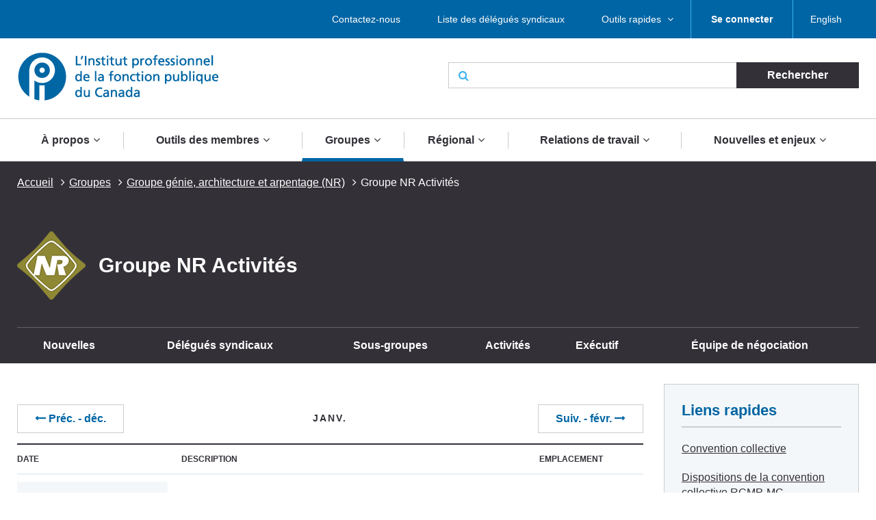

--- FILE ---
content_type: text/html; charset=UTF-8
request_url: https://pipsc.ca/fr/groupes/nr/activites
body_size: 11900
content:
 <!DOCTYPE html>
<html lang="fr" dir="ltr" prefix="content: http://purl.org/rss/1.0/modules/content/  dc: http://purl.org/dc/terms/  foaf: http://xmlns.com/foaf/0.1/  og: http://ogp.me/ns#  rdfs: http://www.w3.org/2000/01/rdf-schema#  schema: http://schema.org/  sioc: http://rdfs.org/sioc/ns#  sioct: http://rdfs.org/sioc/types#  skos: http://www.w3.org/2004/02/skos/core#  xsd: http://www.w3.org/2001/XMLSchema# ">
  <meta charset="utf-8" />
<script>(function(i,s,o,g,r,a,m){i["GoogleAnalyticsObject"]=r;i[r]=i[r]||function(){(i[r].q=i[r].q||[]).push(arguments)},i[r].l=1*new Date();a=s.createElement(o),m=s.getElementsByTagName(o)[0];a.async=1;a.src=g;m.parentNode.insertBefore(a,m)})(window,document,"script","/sites/default/files/google_analytics/analytics.js?t5d6oc","ga");ga("create", "UA-19576515-5", {"cookieDomain":"auto"});ga("send", "pageview");</script>
<meta property="og:site_name" content="L&#039;Institut professionnel de la fonction publique du Canada" />
<meta property="og:type" content="article" />
<meta property="og:url" content="https://pipsc.ca/fr/groupes/nr/activites" />
<meta property="og:title" content="Groupe NR Activités" />
<meta property="og:image" content="http://www.pipsc.ca/sites/default/files/Icons/pipsc.jpg" />
<meta property="og:image:type" content="image/jpeg" />
<meta name="MobileOptimized" content="width" />
<meta name="HandheldFriendly" content="true" />
<meta name="viewport" content="width=device-width, initial-scale=1.0" />
<link rel="shortcut icon" href="/themes/roots/favicon.ico" type="image/vnd.microsoft.icon" />
<link rel="alternate" hreflang="en" href="https://pipsc.ca/groups/nr/events" />
<link rel="alternate" hreflang="fr" href="https://pipsc.ca/fr/groupes/nr/activites" />
<link rel="canonical" href="https://pipsc.ca/fr/groupes/nr/activites" />
<link rel="shortlink" href="https://pipsc.ca/fr/node/270" />
<link rel="revision" href="https://pipsc.ca/fr/groupes/nr/activites" />

    <meta http-equiv="X-UA-Compatible" content="IE=edge">
    <title>Groupe NR Activités | L&#039;Institut professionnel de la fonction publique du Canada</title>
	
	<script src="//assets.adobedtm.com/175f7caa2b90/95384e614560/launch-936e0dc413ee.min.js" async></script>

    <link rel="apple-touch-icon" sizes="57x57" href="/themes/roots/assets/icons/apple-icon-57x57.png">
    <link rel="apple-touch-icon" sizes="60x60" href="/themes/roots/assets/icons/apple-icon-60x60.png">
    <link rel="apple-touch-icon" sizes="72x72" href="/themes/roots/assets/icons/apple-icon-72x72.png">
    <link rel="apple-touch-icon" sizes="76x76" href="/themes/roots/assets/icons/apple-icon-76x76.png">
    <link rel="apple-touch-icon" sizes="114x114" href="/themes/roots/assets/icons/apple-icon-114x114.png">
    <link rel="apple-touch-icon" sizes="120x120" href="/themes/roots/assets/icons/apple-icon-120x120.png">
    <link rel="apple-touch-icon" sizes="144x144" href="/themes/roots/assets/icons/apple-icon-144x144.png">
    <link rel="apple-touch-icon" sizes="152x152" href="/themes/roots/assets/icons/apple-icon-152x152.png">
    <link rel="apple-touch-icon" sizes="180x180" href="/themes/roots/assets/icons/apple-icon-180x180.png">
    <link rel="icon" type="image/png" href="/themes/roots/assets/icons/favicon-32x32.png" sizes="32x32">
    <link rel="icon" type="image/png" href="/themes/roots/assets/icons/android-icon-192x192.png" sizes="192x192">
    <link rel="icon" type="image/png" href="/themes/roots/assets/icons/favicon-96x96.png" sizes="96x96">
    <link rel="icon" type="image/png" href="/themes/roots/assets/icons/favicon-16x16.png" sizes="16x16">
    <link rel="manifest" href="/themes/roots/assets/icons/manifest.json">

    <link rel="stylesheet" media="all" href="/sites/default/files/css/css_cK3Vii5Cm6QPVfJ_QKjWBasbbsjydvDli2_bZNa8hYM.css" />
<link rel="stylesheet" media="all" href="/webform/css/feedback_in_this_webpage_?t5d6oc" />
<link rel="stylesheet" media="all" href="/sites/default/files/css/css_7bsBkQNOorxP6Nj9z7JC6gyQYA2NXn0SyOmeXb4sN7c.css" />

    
<!--[if lte IE 8]>
<script src="/sites/default/files/js/js_VtafjXmRvoUgAzqzYTA3Wrjkx9wcWhjP0G4ZnnqRamA.js"></script>
<![endif]-->
<script src="/core/assets/vendor/modernizr/modernizr.min.js?v=3.3.1"></script>

  </head>
        <body   class="page-groupes-nr-activites section-groupes with-subnav sidebar-second one-sidebar">
    
    <a class="skip-link" href="#main-content">Aller au contenu principal</a>
      <div class="dialog-off-canvas-main-canvas" data-off-canvas-main-canvas>
    <header class="header">
  <div class="desktop">
    <nav class="nav nav_utility bar">
        <div>
            
  <p class="visually-hidden">Utility Menu French</p>
  

        

<div class="centered-content">
  <ul class="menu menu_utility">
                                                        <li >

                              <a href="/fr/a-propos/contactez-nous" >Contactez-nous</a>
              

                          </li>
                                  <li >

                              <a href="/fr/relations-de-travail/delegues-syndicaux/liste" >Liste des délégués syndicaux</a>
              

                          </li>
                                  <li  class='has-submenu' >

                              <a href="/fr/outils-des-membres"  class='drawer-toggle' >Outils rapides </a>
              

                              <ul class="submenu drawer" aria-expanded='false'>
                                                                    <li >

                              <a href="https://mail.google.com/">
                                                          <i class="fa fa-envelope-o" aria-hidden='true'></i>
                                    <span data-attach-icon="angle-right">Accédez à votre courrier Web de l&#039;Institut</span>
                </a>
              

                          </li>
                                  <li >

                              <a href="/fr/nouvelles-et-enjeux/calendrier">
                                                          <i class="fa fa-calendar-check-o" aria-hidden='true'></i>
                                    <span data-attach-icon="angle-right">Calendrier des activités</span>
                </a>
              

                          </li>
                                  <li >

                              <a href="/fr/outils-des-membres/changement-adresse">
                                                          <i class="fa fa-credit-card" aria-hidden='true'></i>
                                    <span data-attach-icon="angle-right">Changement d&#039;adresse</span>
                </a>
              

                          </li>
                                  <li >

                              <a href="/fr/outils-des-membres/demande-adhesion">
                                                          <i class="fa fa-file-text-o" aria-hidden='true'></i>
                                    <span data-attach-icon="angle-right">Demande d&#039;adhésion</span>
                </a>
              

                          </li>
                                  <li >

                              <a href="https://pipsc.ca/fr/outils-des-membres/reunions-deplacements-et-depenses/depenses">
                                    <span data-attach-icon="angle-right">Dépenses</span>
                </a>
              

                          </li>
                        
                </ul>
                          </li>
                        
      
          <li><a href="/member-login-fr"><strong>Se connecter</strong></a></li>
        <li><div>
  
    
      <ul class="links"><li><a href="/groups/nr/events" class="language-link" hreflang="en" data-drupal-link-system-path="node/270">English</a></li></ul>
  </div>
</li>
  </ul>
</div>

  </div>


    </nav>
    <div class="header_main centered-content">
      <div class="row">
        <div class="col_md-6">
                                <a href="/fr">
                    <img src="/themes/roots/assets/images/pipsc-logo-fr.png" alt="L'Institut professionnel de la fonction publique du Canada"></a>
                  </div>
        <div class="col_md-6">
                                          <form class="form_search form_inline-submit" action="/fr/recherche">
            <div class="form-group">
              <i class="fa fa-search" aria-hidden="true"></i>
              <label class="form-label webaim-hidden" for="search">Rechercher</label>
              <input type="text" class="form-input" id="search" name="keywords">
              <input type="submit" value="Rechercher" class="btn btn_neutral">
            </div>
          </form>
        </div>
      </div>
    </div>
    <nav class="nav nav_main">
        <div>
            
  <p class="visually-hidden">Main navigation French</p>
  

        
<div class="centered-content nav_main-wrapper">
                <ul class="menu menu_main nav-menu">
    
                            <li class="has-submenu nav-item">
                <a href="/fr/a-propos">À propos</a>
        <div class="submenu sub-nav">
          <div class="centered-content">
            <div class="row">
              <div class="col_md-3">
                <ul class="sub-nav-group">
                                                  <li>
                    <a href="/fr/a-propos">Qui nous sommes</a>
                  </li>
                                                                      <li>
                    <a href="/fr/a-propos/ce-que-linstitut-fait-pour-vous">Ce que l’Institut fait pour vous</a>
                  </li>
                                                                      <li>
                    <a href="/fr/a-propos/contactez-nous">Contactez-nous</a>
                  </li>
                                                                      <li>
                    <a href="/fr/a-propos/gouvernance">Gouvernance de l&#039;Institut</a>
                  </li>
                                                        </ul>
                    </div>
                    <div class="col_md-3">
                    <ul class="sub-nav-group">
                                                    <li>
                    <a href="/fr/a-propos/presidente">Bureau du président</a>
                  </li>
                                                                      <li>
                    <a href="/fr/a-propos/raison-detre-mandat-valeurs">Raison d&#039;être, mandat, valeurs et stratégie</a>
                  </li>
                                                                      <li>
                    <a href="https://pipsc.ca/fr/a-propos/fondation-heritage/bourses">Bourses d&#039;études</a>
                  </li>
                                                                      <li>
                    <a href="/fr/a-propos/prix">Prix de l’Institut</a>
                  </li>
                                                        </ul>
                    </div>
                    <div class="col_md-3">
                    <ul class="sub-nav-group">
                                                    <li>
                    <a href="/fr/a-propos/syndiquez">Syndiquez-vous avec l’IPFPC</a>
                  </li>
                                                                      <li>
                    <a href="/fr/a-propos/fondation-heritage">La Fondation Héritage</a>
                  </li>
                                                                      <li>
                    <a href="/fr/possibilites-demploi">Possibilités d&#039;emploi</a>
                  </li>
                                                                      <li>
                    <a href="/fr/nouvelles-et-enjeux/nous-sommes-la-pour-vous">Nous sommes là pour vous</a>
                  </li>
                                                                    </ul>
              </div>
                              <div class="col_md-3">
                  <p class="text-align-center"><img alt="" src="https://pipsc.ca/sites/default/files/governance/1pixel.png" /></p>

                </div>
                          </div>
          </div>
        </div>
      
            </li>
                            <li class="has-submenu nav-item">
                <a href="/fr/outils-des-membres">Outils des membres</a>
        <div class="submenu sub-nav">
          <div class="centered-content">
            <div class="row">
              <div class="col_md-3">
                <ul class="sub-nav-group">
                                                  <li>
                    <a href="https://www.pipsc.ca/fr/outils-des-membres/demande-adhesion">Comment devenir membre</a>
                  </li>
                                                                      <li>
                    <a href="https://pipsc.ca/fr/outils-des-membres/bienvenue-aux-nouveaux-membres-ipfpc">Guide de bienvenue des membres</a>
                  </li>
                                                                      <li>
                    <a href="/fr/outils-des-membres/numero-de-membre">Pour trouver votre numéro de membre</a>
                  </li>
                                                                      <li>
                    <a href="https://www.pipsc.ca/fr/outils-des-membres/changement-addresse">Changement d&#039;adresse</a>
                  </li>
                                                                      <li>
                    <a href="/fr/a-propos/outils-des-membres/retraite">Prenez-vous votre retraite bientôt?</a>
                  </li>
                                                                      <li>
                    <a href="https://pipsc.ca/fr/outils-des-membres/estore-fermer">Boutique virtuelle officielle de l’Institut</a>
                  </li>
                                                                      <li>
                    <a href="/fr/outils-des-membres/serviceplus">ServicePlus</a>
                  </li>
                                                                      <li>
                    <a href="/fr/outils-des-membres/courriel">Obtenez une adresse électronique de l&#039;Institut</a>
                  </li>
                                                        </ul>
                    </div>
                    <div class="col_md-3">
                    <ul class="sub-nav-group">
                                                    <li>
                    <a href="https://mail.google.com/">Accédez à votre courrier Web de l&#039;Institut</a>
                  </li>
                                                                      <li>
                    <a href="http://www.pipsc.ca/fr/relations-de-travail/delegues-syndicaux/liste">Liste des délégués syndicaux</a>
                  </li>
                                                                      <li>
                    <a href="/fr/nouvelles-et-enjeux/calendrier">Calendrier des activités</a>
                  </li>
                                                                      <li>
                    <a href="/fr/outils-des-membres/formulaires">Formulaires</a>
                  </li>
                                                                      <li>
                    <a href="http://www.pipsc.ca/fr/relations-de-travail/delegues-syndicaux/ressources-delegues-syndicaux/griefs">Formulaires - Griefs</a>
                  </li>
                                                                      <li>
                    <a href="/fr/outils-des-membres/apprentissage">Apprentissage</a>
                  </li>
                                                                      <li>
                    <a href="http://www.pipsc.ca/fr/a-propos/gouvernance/informations-elections">Informations sur les élections</a>
                  </li>
                                                                      <li>
                    <a href="https://pipsc.ca/fr/outils-des-membres/bien-mieux-ensemble-trousse-doutils">Bien Mieux Ensemble Trousse d&#039;outils</a>
                  </li>
                                                        </ul>
                    </div>
                    <div class="col_md-3">
                    <ul class="sub-nav-group">
                                                    <li>
                    <a href="/fr/outils-des-membres/guide-sur-les-logos-identite-visuelle">Guide sur les logos et l&#039;identité visuelle</a>
                  </li>
                                                                      <li>
                    <a href="http://www.pipsc.ca/fr/relations-de-travail/delegues-syndicaux/guides-de-poche">Guides de poche</a>
                  </li>
                                                                      <li>
                    <a href="https://www.pipsc.ca/fr/relations-de-travail/delegues-syndicaux/guides-de-poche/guide-ressources-sante-mentale#part5">Ressources en santé mentale</a>
                  </li>
                                                                      <li>
                    <a href="/fr/outils-des-membres/r%C3%A9unions-d%C3%A9placements-et-d%C3%A9penses">Réunions, déplacements et dépenses</a>
                  </li>
                                                                      <li>
                    <a href="/fr/a-propos/gouvernance/comites-du-ca/cspi/coin-cspi">Coin CSPI</a>
                  </li>
                                                                      <li>
                    <a href="/fr/outils-des-membres/message-texte-de-ipfpc">Avez-vous reçu un message texte de l’IPFPC?</a>
                  </li>
                                                                    </ul>
              </div>
                              <div class="col_md-3">
                  <p>L’Institut est à votre service, et son personnel est toujours prêt à vous aider. Pour des conseils ou de l’aide, <a href="/fr/a-propos/contactez-nous">communiquez avec le bureau de l’Institut</a> le plus près de chez vous.</p>

<p>Pour toute question concernant votre statut de membre, veuillez envoyer un courriel à la section des <a href="mailto:membership@pipsc.ca">Services aux membres et administration</a>.</p>

                </div>
                          </div>
          </div>
        </div>
      
            </li>
                            <li class="has-submenu nav-item active">
                <a href="/fr/groupes">Groupes</a>
        <div class="submenu sub-nav">
          <div class="centered-content">
            <div class="row">
              <div class="col_md-3">
                <ul class="sub-nav-group">
                                                  <li>
                    <a href="/fr/groupes/acia-in">Groupe ACIA-IN</a>
                  </li>
                                                                      <li>
                    <a href="/fr/groupes/acia-sa">Groupe ACIA-SA</a>
                  </li>
                                                                      <li>
                    <a href="/fr/groupes/acia-vm">Groupe ACIA-VM</a>
                  </li>
                                                                      <li>
                    <a href="/fr/groupes/bsif">Groupe BSIF</a>
                  </li>
                                                                      <li>
                    <a href="/fr/groupes/ccc">Groupe CCC</a>
                  </li>
                                                                      <li>
                    <a href="/fr/groupes/hoc">Groupe C des C</a>
                  </li>
                                                                      <li>
                    <a href="/fr/groupes/cnrc-ar-acr">Groupe CNRC-AR/ACR</a>
                  </li>
                                                                      <li>
                    <a href="/fr/groupes/cnrc-is">Groupe CNRC-IS</a>
                  </li>
                                                                      <li>
                    <a href="/fr/groupes/cnrc-ls">Groupe CNRC-LS</a>
                  </li>
                                                                      <li>
                    <a href="/fr/groupes/cnrc-tr">Groupe CNRC-TR</a>
                  </li>
                                                                      <li>
                    <a href="/fr/groupes/av">Groupe CP</a>
                  </li>
                                                                      <li>
                    <a href="/fr/groupes/cct">Groupe CTC</a>
                  </li>
                                                        </ul>
                    </div>
                    <div class="col_md-3">
                    <ul class="sub-nav-group">
                                                    <li>
                    <a href="/fr/groupes/epcr">Groupe EPCR</a>
                  </li>
                                                                      <li>
                    <a href="/fr/groupes/mbac">Groupe MBAC</a>
                  </li>
                                                                      <li>
                    <a href="/fr/groupes/cmh">Groupe MCH</a>
                  </li>
                                                                      <li>
                    <a href="/fr/groupes/mcn">Groupe MCN</a>
                  </li>
                                                                      <li class="active">
                    <a href="/fr/groupes/nr">Groupe NR</a>
                  </li>
                                                                      <li>
                    <a href="/fr/groupes/nureg">Groupe NUREG</a>
                  </li>
                                                                      <li>
                    <a href="/fr/groupes/one">Groupe ONÉ</a>
                  </li>
                                                                      <li>
                    <a href="/fr/groupes/onf">Groupe ONF</a>
                  </li>
                                                                      <li>
                    <a href="/fr/groupes/re"> Groupe RE</a>
                  </li>
                                                                      <li>
                    <a href="/fr/groupes/sh">Groupe SH</a>
                  </li>
                                                                      <li>
                    <a href="/fr/groupes/sp">Groupe SP</a>
                  </li>
                                                                      <li>
                    <a href="/fr/groupes/cs">Groupe TI</a>
                  </li>
                                                        </ul>
                    </div>
                    <div class="col_md-3">
                    <ul class="sub-nav-group">
                                                    <li>
                    <a href="/fr/groupes/vfs">Groupe VFS</a>
                  </li>
                                                                      <li>
                    <a href="/fr/groupes/wfcc">Groupe WFCC</a>
                  </li>
                                                                      <li>
                    <a href="/fr/groupes/wpeg">Groupe WPEG</a>
                  </li>
                                                                      <li>
                    <a href="/fr/groupes/wteg">Groupe WTEG</a>
                  </li>
                                                                      <li>
                    <a href="/fr/groupes/aspncb">ASPNCB</a>
                  </li>
                                                                      <li>
                    <a href="/fr/groupes/senat">Greffiers (Sénat)</a>
                  </li>
                                                                      <li>
                    <a href="/fr/groupes/nav">NAV CANADA</a>
                  </li>
                                                                      <li>
                    <a href="/fr/groupes/uottawa"> Professionnels des TI de l&#039;Université d&#039;Ottawa </a>
                  </li>
                                                                      <li>
                    <a href="/fr/groupes/yhc">Groupe Régie des hôpitaux du Yukon</a>
                  </li>
                                                                      <li>
                    <a href="/fr/groupes/groupes-nouveau-brunswick">Groupes du Nouveau-Brunswick</a>
                  </li>
                                                                      <li>
                    <a href="/fr/groupes/groupes-ontario">Groupes de l&#039;Ontario</a>
                  </li>
                                                                      <li>
                    <a href="/fr/groupes/groupes-manitoba">Groupes du Manitoba</a>
                  </li>
                                                                    </ul>
              </div>
                              <div class="col_md-3">
                  <p>Groupes du <a href="/fr/groupes/groupes-nouveau-brunswick">Nouveau-Brunswick</a>, de <a href="/fr/groupes/groupes-ontario">l'Ontario</a> et du <a href="/fr/groupes/groupes-manitoba">Manitoba</a> : cliquez sur les liens des provinces</p>

<p>Les sous-groupes figurent sur la page du groupe dont il relève.</p>

<p><a href="/fr/groupes/gmr">Guilde des membres retraités </a></p>

<p><a href="/fr/groupes/grc">Membres civils de la GRC</a></p>
                </div>
                          </div>
          </div>
        </div>
      
            </li>
                            <li class="has-submenu nav-item">
                <a href="/fr/regions">Régional</a>
        <div class="submenu sub-nav">
          <div class="centered-content">
            <div class="row">
              <div class="col_md-3">
                <ul class="sub-nav-group">
                                                  <li>
                    <a href="/fr/regions/atlantique">Région de l&#039;Atlantique</a>
                  </li>
                                                                      <li>
                    <a href="/fr/regions/cb-yukon">Région de la C.-B./Yukon</a>
                  </li>
                                                                      <li>
                    <a href="/fr/regions/rcn">Région de la capitale nationale</a>
                  </li>
                                                        </ul>
                    </div>
                    <div class="col_md-3">
                    <ul class="sub-nav-group">
                                                    <li>
                    <a href="/fr/regions/ontario">Région de l&#039;Ontario et Nunavut</a>
                  </li>
                                                                      <li>
                    <a href="/fr/regions/prairies">Région des Prairies et T.N.-O.</a>
                  </li>
                                                                      <li>
                    <a href="/fr/regions/quebec">Région du Québec</a>
                  </li>
                                                        </ul>
                    </div>
                    <div class="col_md-3">
                    <ul class="sub-nav-group">
                                                    <li>
                    <a href="/fr/regions/bureaux">Bureaux régionaux</a>
                  </li>
                                                                    </ul>
              </div>
                              <div class="col_md-3">
                  <p>Sections de l'Institut : voir les pages des régions respectives</p>

                </div>
                          </div>
          </div>
        </div>
      
            </li>
                            <li class="has-submenu nav-item">
                <a href="/fr/relations-de-travail">Relations de travail</a>
        <div class="submenu sub-nav">
          <div class="centered-content">
            <div class="row">
              <div class="col_md-3">
                <ul class="sub-nav-group">
                                                  <li>
                    <a href="/fr/relations-de-travail/negociation-collective">Prêt·es à lutter</a>
                  </li>
                                                                      <li>
                    <a href="/fr/relations-de-travail/pension-avantages">Pension &amp; Avantages Sociaux</a>
                  </li>
                                                                      <li>
                    <a href="https://pipsc.ca/fr/node/12621/">La négociation pour tous et toutes : Guides pour l’intégration d’un libellé épicène dans les conventions collectives</a>
                  </li>
                                                        </ul>
                    </div>
                    <div class="col_md-3">
                    <ul class="sub-nav-group">
                                                    <li>
                    <a href="https://pipsc.ca/fr/relations-de-travail/conge-de-soignante">Congé de soignant·e</a>
                  </li>
                                                                      <li>
                    <a href="/fr/relations-de-travail/delegues-syndicaux">Délégués syndicaux</a>
                  </li>
                                                                      <li>
                    <a href="/fr/relations-de-travail/consultation">Consultation</a>
                  </li>
                                                        </ul>
                    </div>
                    <div class="col_md-3">
                    <ul class="sub-nav-group">
                                                    <li>
                    <a href="/fr/relations-de-travail/classification">Classification</a>
                  </li>
                                                                      <li>
                    <a href="/fr/relations-de-travail/equite-salariale">Équité salariale</a>
                  </li>
                                                                    </ul>
              </div>
                              <div class="col_md-3">
                  <p>Votre convention collective est disponible sur le <a href="/fr/groupes">site web de votre groupe</a></p>

                </div>
                          </div>
          </div>
        </div>
      
            </li>
                            <li class="has-submenu nav-item">
                <a href="/fr/nouvelles-et-enjeux">Nouvelles et enjeux</a>
        <div class="submenu sub-nav">
          <div class="centered-content">
            <div class="row">
              <div class="col_md-3">
                <ul class="sub-nav-group">
                                                  <li>
                    <a href="/fr/nouvelles-et-enjeux/calendrier">Calendrier des activités</a>
                  </li>
                                                                      <li>
                    <a href="/fr/nouvelles-et-enjeux/communiques-de-presse">Communiqués de presse</a>
                  </li>
                                                                      <li>
                    <a href="/fr/nouvelles-et-enjeux/annonces">Annonces</a>
                  </li>
                                                                      <li>
                    <a href="/fr/nouvelles-et-enjeux/la-sous-traitance">La sous-traitance</a>
                  </li>
                                                                      <li>
                    <a href="/fr/nouvelles-et-enjeux/promotion-de-lequite-fiscale">Promotion de l’équité fiscale</a>
                  </li>
                                                        </ul>
                    </div>
                    <div class="col_md-3">
                    <ul class="sub-nav-group">
                                                    <li>
                    <a href="/fr/nouvelles-et-enjeux/systeme-de-paye-phenix">Système de paye Phénix</a>
                  </li>
                                                                      <li>
                    <a href="/fr/nouvelles-et-enjeux/defendre-la-science-publique">Défendre la science publique</a>
                  </li>
                                                                      <li>
                    <a href="/fr/nouvelles-et-enjeux/mieux-comprendre-le-reamenagement-des-effectifs">Mieux comprendre le réaménagement des effectifs</a>
                  </li>
                                                                      <li>
                    <a href="/fr/nouvelles-et-enjeux/droits-de-la-personne-et-la-diversite">Droits de la personne et diversité</a>
                  </li>
                                                                      <li>
                    <a href="/fr/nouvelles-et-enjeux/retour-sur-le-lieu-de-travail">Retour sur le lieu de travail</a>
                  </li>
                                                        </ul>
                    </div>
                    <div class="col_md-3">
                    <ul class="sub-nav-group">
                                                    <li>
                    <a href="/fr/infirmieres-et-infirmiers-du-nord">Infirmieres et Infirmiers du Nord</a>
                  </li>
                                                                      <li>
                    <a href="/fr/nouvelles-et-enjeux/intelligence-artificielle">Intelligence artificielle</a>
                  </li>
                                                                      <li>
                    <a href="https://pipsc.ca/fr/votez2025">Votez pour protéger l’avenir du Canada</a>
                  </li>
                                                                    </ul>
              </div>
                              <div class="col_md-3">
                  <p class="text-align-center"><a href="https://pipsc.ca/fr/nouvelles-et-enjeux/systeme-de-paye-phenix">Système de paye Phénix</a></p>

                </div>
                          </div>
          </div>
        </div>
      
            </li>
    
    </ul>
  
</div>


  </div>


    </nav>
  </div>

  <div class="header_mobile mobile">
    <div class="header_mobile-bar">
                    <a href="/fr" class="brand">
            <img src="/themes/roots/assets/images/pipsc-logo-alt.png" alt="L'Institut professionnel de la fonction publique du Canada"></a>
            <nav class="nav_mobile">
        <ul class="menu menu_mobile">

          <li><div>
  
    
      <ul class="links"><li><a href="/groups/nr/events" class="language-link" hreflang="en" data-drupal-link-system-path="node/270">English</a></li></ul>
  </div>
</li>
          <li><button class="btn btn_mobile-toggle drawer-toggle"><i class="fa fa-bars" aria-hidden="true"></i> Menu</button></li>
        </ul>
      </nav>
    </div>

    <div class="mobile-menu drawer">
                     <div class="text-centered">
                <a href="/fr/member-login-fr"><strong>Se connecter</strong></a>
               </div>
      
      <form class="form_search form_inline-submit" action="/fr/recherche">
        <div class="form-group">
          <label class="form-label webaim-hidden" for="search-mobile">Rechercher</label>
          <input type="text" class="form-input" id="search-mobile" name="keywords">
          <input type="submit" value="Rechercher" class="btn btn_neutral">
        </div>
      </form>
      <nav class="nav nav_mobile-utility">
          <div>
            
  <p class="visually-hidden">Utility Menu French</p>
  

        
        <ul class="menu menu_mobile-utility">
                <li>
              <a href="/fr/a-propos/contactez-nous" title="" id="" name="" rel="" style="" target="" accesskey="">Contactez-nous</a>
              </li>
                <li>
              <a href="/fr/relations-de-travail/delegues-syndicaux/liste" title="" id="" name="" rel="" style="" target="" accesskey="" data-drupal-link-system-path="node/66">Liste des délégués syndicaux</a>
              </li>
                <li>
              <a href="/fr/outils-des-membres" title="" id="" name="" rel="" style="" target="" accesskey="" data-drupal-link-system-path="node/100">Outils rapides </a>
              </li>
        </ul>
  


  </div>


      </nav>
      <nav class="nav nav_mobile-main">
          <div>
            
  <p class="visually-hidden">Main navigation French</p>
  

        
              <ul class="menu menu_mobile-main">
    
                            <li class="has-submenu">
                <div class="menu-controls">
          <a href="/fr/a-propos" title="" id="" name="" rel="" style="" target="" accesskey="" data-drupal-link-system-path="node/78">À propos</a>
          <button class="btn btn_toggle drawer-toggle">
            <i class="fa fa-angle-down" aria-hidden="true" title="Expand About Us"></i>
            <span class="webaim-hidden">Expand About Us</span>
            <i class="fa fa-angle-up" aria-hidden="true" title="Collapse About Us"></i>
            <span class="webaim-hidden">Collapse About Us</span>
          </button>
        </div>
        <div class="submenu drawer">
          <ul>
                                      <li>
                <a href="/fr/a-propos">Qui nous sommes</a>
              </li>
                          <li>
                <a href="/fr/a-propos/ce-que-linstitut-fait-pour-vous">Ce que l’Institut fait pour vous</a>
              </li>
                          <li>
                <a href="/fr/a-propos/contactez-nous">Contactez-nous</a>
              </li>
                          <li>
                <a href="/fr/a-propos/gouvernance">Gouvernance de l&#039;Institut</a>
              </li>
                          <li>
                <a href="/fr/a-propos/presidente">Bureau du président</a>
              </li>
                          <li>
                <a href="/fr/a-propos/raison-detre-mandat-valeurs">Raison d&#039;être, mandat, valeurs et stratégie</a>
              </li>
                          <li>
                <a href="https://pipsc.ca/fr/a-propos/fondation-heritage/bourses">Bourses d&#039;études</a>
              </li>
                          <li>
                <a href="/fr/a-propos/prix">Prix de l’Institut</a>
              </li>
                          <li>
                <a href="/fr/a-propos/syndiquez">Syndiquez-vous avec l’IPFPC</a>
              </li>
                          <li>
                <a href="/fr/a-propos/fondation-heritage">La Fondation Héritage</a>
              </li>
                          <li>
                <a href="/fr/possibilites-demploi">Possibilités d&#039;emploi</a>
              </li>
                          <li>
                <a href="/fr/nouvelles-et-enjeux/nous-sommes-la-pour-vous">Nous sommes là pour vous</a>
              </li>
                      </ul>
                  </div>
      
            </li>
                            <li class="has-submenu">
                <div class="menu-controls">
          <a href="/fr/outils-des-membres" title="" id="" name="" rel="" style="" target="" accesskey="" data-drupal-link-system-path="node/100">Outils des membres</a>
          <button class="btn btn_toggle drawer-toggle">
            <i class="fa fa-angle-down" aria-hidden="true" title="Expand About Us"></i>
            <span class="webaim-hidden">Expand About Us</span>
            <i class="fa fa-angle-up" aria-hidden="true" title="Collapse About Us"></i>
            <span class="webaim-hidden">Collapse About Us</span>
          </button>
        </div>
        <div class="submenu drawer">
          <ul>
                                      <li>
                <a href="https://www.pipsc.ca/fr/outils-des-membres/demande-adhesion">Comment devenir membre</a>
              </li>
                          <li>
                <a href="https://pipsc.ca/fr/outils-des-membres/bienvenue-aux-nouveaux-membres-ipfpc">Guide de bienvenue des membres</a>
              </li>
                          <li>
                <a href="/fr/outils-des-membres/numero-de-membre">Pour trouver votre numéro de membre</a>
              </li>
                          <li>
                <a href="https://www.pipsc.ca/fr/outils-des-membres/changement-addresse">Changement d&#039;adresse</a>
              </li>
                          <li>
                <a href="/fr/a-propos/outils-des-membres/retraite">Prenez-vous votre retraite bientôt?</a>
              </li>
                          <li>
                <a href="https://pipsc.ca/fr/outils-des-membres/estore-fermer">Boutique virtuelle officielle de l’Institut</a>
              </li>
                          <li>
                <a href="/fr/outils-des-membres/serviceplus">ServicePlus</a>
              </li>
                          <li>
                <a href="/fr/outils-des-membres/courriel">Obtenez une adresse électronique de l&#039;Institut</a>
              </li>
                          <li>
                <a href="https://mail.google.com/">Accédez à votre courrier Web de l&#039;Institut</a>
              </li>
                          <li>
                <a href="http://www.pipsc.ca/fr/relations-de-travail/delegues-syndicaux/liste">Liste des délégués syndicaux</a>
              </li>
                          <li>
                <a href="/fr/nouvelles-et-enjeux/calendrier">Calendrier des activités</a>
              </li>
                          <li>
                <a href="/fr/outils-des-membres/formulaires">Formulaires</a>
              </li>
                          <li>
                <a href="http://www.pipsc.ca/fr/relations-de-travail/delegues-syndicaux/ressources-delegues-syndicaux/griefs">Formulaires - Griefs</a>
              </li>
                          <li>
                <a href="/fr/outils-des-membres/apprentissage">Apprentissage</a>
              </li>
                          <li>
                <a href="http://www.pipsc.ca/fr/a-propos/gouvernance/informations-elections">Informations sur les élections</a>
              </li>
                          <li>
                <a href="https://pipsc.ca/fr/outils-des-membres/bien-mieux-ensemble-trousse-doutils">Bien Mieux Ensemble Trousse d&#039;outils</a>
              </li>
                          <li>
                <a href="/fr/outils-des-membres/guide-sur-les-logos-identite-visuelle">Guide sur les logos et l&#039;identité visuelle</a>
              </li>
                          <li>
                <a href="http://www.pipsc.ca/fr/relations-de-travail/delegues-syndicaux/guides-de-poche">Guides de poche</a>
              </li>
                          <li>
                <a href="https://www.pipsc.ca/fr/relations-de-travail/delegues-syndicaux/guides-de-poche/guide-ressources-sante-mentale#part5">Ressources en santé mentale</a>
              </li>
                          <li>
                <a href="/fr/outils-des-membres/r%C3%A9unions-d%C3%A9placements-et-d%C3%A9penses">Réunions, déplacements et dépenses</a>
              </li>
                          <li>
                <a href="/fr/a-propos/gouvernance/comites-du-ca/cspi/coin-cspi">Coin CSPI</a>
              </li>
                          <li>
                <a href="/fr/outils-des-membres/message-texte-de-ipfpc">Avez-vous reçu un message texte de l’IPFPC?</a>
              </li>
                      </ul>
                  </div>
      
            </li>
                            <li class="has-submenu active">
                <div class="menu-controls">
          <a href="/fr/groupes" title="" id="" name="" rel="" style="" target="" accesskey="" data-drupal-link-system-path="node/102">Groupes</a>
          <button class="btn btn_toggle drawer-toggle">
            <i class="fa fa-angle-down" aria-hidden="true" title="Expand About Us"></i>
            <span class="webaim-hidden">Expand About Us</span>
            <i class="fa fa-angle-up" aria-hidden="true" title="Collapse About Us"></i>
            <span class="webaim-hidden">Collapse About Us</span>
          </button>
        </div>
        <div class="submenu drawer">
          <ul>
                                      <li>
                <a href="/fr/groupes/acia-in">Groupe ACIA-IN</a>
              </li>
                          <li>
                <a href="/fr/groupes/acia-sa">Groupe ACIA-SA</a>
              </li>
                          <li>
                <a href="/fr/groupes/acia-vm">Groupe ACIA-VM</a>
              </li>
                          <li>
                <a href="/fr/groupes/bsif">Groupe BSIF</a>
              </li>
                          <li>
                <a href="/fr/groupes/ccc">Groupe CCC</a>
              </li>
                          <li>
                <a href="/fr/groupes/hoc">Groupe C des C</a>
              </li>
                          <li>
                <a href="/fr/groupes/cnrc-ar-acr">Groupe CNRC-AR/ACR</a>
              </li>
                          <li>
                <a href="/fr/groupes/cnrc-is">Groupe CNRC-IS</a>
              </li>
                          <li>
                <a href="/fr/groupes/cnrc-ls">Groupe CNRC-LS</a>
              </li>
                          <li>
                <a href="/fr/groupes/cnrc-tr">Groupe CNRC-TR</a>
              </li>
                          <li>
                <a href="/fr/groupes/av">Groupe CP</a>
              </li>
                          <li>
                <a href="/fr/groupes/cct">Groupe CTC</a>
              </li>
                          <li>
                <a href="/fr/groupes/epcr">Groupe EPCR</a>
              </li>
                          <li>
                <a href="/fr/groupes/mbac">Groupe MBAC</a>
              </li>
                          <li>
                <a href="/fr/groupes/cmh">Groupe MCH</a>
              </li>
                          <li>
                <a href="/fr/groupes/mcn">Groupe MCN</a>
              </li>
                          <li class="active">
                <a href="/fr/groupes/nr">Groupe NR</a>
              </li>
                          <li>
                <a href="/fr/groupes/nureg">Groupe NUREG</a>
              </li>
                          <li>
                <a href="/fr/groupes/one">Groupe ONÉ</a>
              </li>
                          <li>
                <a href="/fr/groupes/onf">Groupe ONF</a>
              </li>
                          <li>
                <a href="/fr/groupes/re"> Groupe RE</a>
              </li>
                          <li>
                <a href="/fr/groupes/sh">Groupe SH</a>
              </li>
                          <li>
                <a href="/fr/groupes/sp">Groupe SP</a>
              </li>
                          <li>
                <a href="/fr/groupes/cs">Groupe TI</a>
              </li>
                          <li>
                <a href="/fr/groupes/vfs">Groupe VFS</a>
              </li>
                          <li>
                <a href="/fr/groupes/wfcc">Groupe WFCC</a>
              </li>
                          <li>
                <a href="/fr/groupes/wpeg">Groupe WPEG</a>
              </li>
                          <li>
                <a href="/fr/groupes/wteg">Groupe WTEG</a>
              </li>
                          <li>
                <a href="/fr/groupes/aspncb">ASPNCB</a>
              </li>
                          <li>
                <a href="/fr/groupes/senat">Greffiers (Sénat)</a>
              </li>
                          <li>
                <a href="/fr/groupes/nav">NAV CANADA</a>
              </li>
                          <li>
                <a href="/fr/groupes/uottawa"> Professionnels des TI de l&#039;Université d&#039;Ottawa </a>
              </li>
                          <li>
                <a href="/fr/groupes/yhc">Groupe Régie des hôpitaux du Yukon</a>
              </li>
                          <li>
                <a href="/fr/groupes/groupes-nouveau-brunswick">Groupes du Nouveau-Brunswick</a>
              </li>
                          <li>
                <a href="/fr/groupes/groupes-ontario">Groupes de l&#039;Ontario</a>
              </li>
                          <li>
                <a href="/fr/groupes/groupes-manitoba">Groupes du Manitoba</a>
              </li>
                      </ul>
                  </div>
      
            </li>
                            <li class="has-submenu">
                <div class="menu-controls">
          <a href="/fr/regions" title="" id="" name="" rel="" style="" target="" accesskey="" data-drupal-link-system-path="node/103">Régional</a>
          <button class="btn btn_toggle drawer-toggle">
            <i class="fa fa-angle-down" aria-hidden="true" title="Expand About Us"></i>
            <span class="webaim-hidden">Expand About Us</span>
            <i class="fa fa-angle-up" aria-hidden="true" title="Collapse About Us"></i>
            <span class="webaim-hidden">Collapse About Us</span>
          </button>
        </div>
        <div class="submenu drawer">
          <ul>
                                      <li>
                <a href="/fr/regions/atlantique">Région de l&#039;Atlantique</a>
              </li>
                          <li>
                <a href="/fr/regions/cb-yukon">Région de la C.-B./Yukon</a>
              </li>
                          <li>
                <a href="/fr/regions/rcn">Région de la capitale nationale</a>
              </li>
                          <li>
                <a href="/fr/regions/ontario">Région de l&#039;Ontario et Nunavut</a>
              </li>
                          <li>
                <a href="/fr/regions/prairies">Région des Prairies et T.N.-O.</a>
              </li>
                          <li>
                <a href="/fr/regions/quebec">Région du Québec</a>
              </li>
                          <li>
                <a href="/fr/regions/bureaux">Bureaux régionaux</a>
              </li>
                      </ul>
                  </div>
      
            </li>
                            <li class="has-submenu">
                <div class="menu-controls">
          <a href="/fr/relations-de-travail" title="" id="" name="" rel="" style="" target="" accesskey="" data-drupal-link-system-path="node/101">Relations de travail</a>
          <button class="btn btn_toggle drawer-toggle">
            <i class="fa fa-angle-down" aria-hidden="true" title="Expand About Us"></i>
            <span class="webaim-hidden">Expand About Us</span>
            <i class="fa fa-angle-up" aria-hidden="true" title="Collapse About Us"></i>
            <span class="webaim-hidden">Collapse About Us</span>
          </button>
        </div>
        <div class="submenu drawer">
          <ul>
                                      <li>
                <a href="/fr/relations-de-travail/negociation-collective">Prêt·es à lutter</a>
              </li>
                          <li>
                <a href="/fr/relations-de-travail/pension-avantages">Pension &amp; Avantages Sociaux</a>
              </li>
                          <li>
                <a href="https://pipsc.ca/fr/node/12621/">La négociation pour tous et toutes : Guides pour l’intégration d’un libellé épicène dans les conventions collectives</a>
              </li>
                          <li>
                <a href="https://pipsc.ca/fr/relations-de-travail/conge-de-soignante">Congé de soignant·e</a>
              </li>
                          <li>
                <a href="/fr/relations-de-travail/delegues-syndicaux">Délégués syndicaux</a>
              </li>
                          <li>
                <a href="/fr/relations-de-travail/consultation">Consultation</a>
              </li>
                          <li>
                <a href="/fr/relations-de-travail/classification">Classification</a>
              </li>
                          <li>
                <a href="/fr/relations-de-travail/equite-salariale">Équité salariale</a>
              </li>
                      </ul>
                  </div>
      
            </li>
                            <li class="has-submenu">
                <div class="menu-controls">
          <a href="/fr/nouvelles-et-enjeux" title="" id="" name="" rel="" style="" target="" accesskey="" data-drupal-link-system-path="node/104">Nouvelles et enjeux</a>
          <button class="btn btn_toggle drawer-toggle">
            <i class="fa fa-angle-down" aria-hidden="true" title="Expand About Us"></i>
            <span class="webaim-hidden">Expand About Us</span>
            <i class="fa fa-angle-up" aria-hidden="true" title="Collapse About Us"></i>
            <span class="webaim-hidden">Collapse About Us</span>
          </button>
        </div>
        <div class="submenu drawer">
          <ul>
                                      <li>
                <a href="/fr/nouvelles-et-enjeux/calendrier">Calendrier des activités</a>
              </li>
                          <li>
                <a href="/fr/nouvelles-et-enjeux/communiques-de-presse">Communiqués de presse</a>
              </li>
                          <li>
                <a href="/fr/nouvelles-et-enjeux/annonces">Annonces</a>
              </li>
                          <li>
                <a href="/fr/nouvelles-et-enjeux/la-sous-traitance">La sous-traitance</a>
              </li>
                          <li>
                <a href="/fr/nouvelles-et-enjeux/promotion-de-lequite-fiscale">Promotion de l’équité fiscale</a>
              </li>
                          <li>
                <a href="/fr/nouvelles-et-enjeux/systeme-de-paye-phenix">Système de paye Phénix</a>
              </li>
                          <li>
                <a href="/fr/nouvelles-et-enjeux/defendre-la-science-publique">Défendre la science publique</a>
              </li>
                          <li>
                <a href="/fr/nouvelles-et-enjeux/mieux-comprendre-le-reamenagement-des-effectifs">Mieux comprendre le réaménagement des effectifs</a>
              </li>
                          <li>
                <a href="/fr/nouvelles-et-enjeux/droits-de-la-personne-et-la-diversite">Droits de la personne et diversité</a>
              </li>
                          <li>
                <a href="/fr/nouvelles-et-enjeux/retour-sur-le-lieu-de-travail">Retour sur le lieu de travail</a>
              </li>
                          <li>
                <a href="/fr/infirmieres-et-infirmiers-du-nord">Infirmieres et Infirmiers du Nord</a>
              </li>
                          <li>
                <a href="/fr/nouvelles-et-enjeux/intelligence-artificielle">Intelligence artificielle</a>
              </li>
                          <li>
                <a href="https://pipsc.ca/fr/votez2025">Votez pour protéger l’avenir du Canada</a>
              </li>
                      </ul>
                  </div>
      
            </li>
    
    </ul>
  


  </div>


      </nav>
      <nav class="nav nav_footer-mobile">
          <div>
            
  <p class="visually-hidden">Footer French</p>
  

        
        <ul class="menu menu_footer-mobile">
                <li>
              <a href="/fr/a-propos/contactez-nous" title="" id="" name="" rel="" style="" target="" accesskey="" data-drupal-link-system-path="node/20">Contactez-nous</a>
              </li>
                <li>
              <a href="/fr/a-propos/contactez-nous/communiquez-en-ligne" title="" id="" name="" rel="" style="" target="" accesskey="" data-drupal-link-system-path="node/5">Communiquez avec nous en ligne!</a>
              </li>
                <li>
              <a href="/fr/regions/bureaux" title="" id="" name="" rel="" style="" target="" accesskey="" data-drupal-link-system-path="node/1751">Bureaux régionaux</a>
              </li>
                <li>
              <a href="/fr/a-propos/presidente" title="" id="" name="" rel="" style="" target="" accesskey="" data-drupal-link-system-path="node/37">Bureau du président</a>
              </li>
                <li>
              <a href="/fr/relations-de-travail/delegues-syndicaux" title="" id="" name="" rel="" style="" target="" accesskey="">Délégués syndicaux</a>
              </li>
                <li>
              <a href="https://www.pipsc.ca/fr/a-propos/gouvernance/politiques2019" title="" id="" name="" rel="" style="" target="" accesskey="">Politiques</a>
              </li>
                <li>
              <a href="https://drive.google.com/file/d/1aDOdWdTBVraChD4XlMp9N2TxB3tR3YsH/view?usp=drive_link" title="" id="" name="" rel="" style="" target="" accesskey="">Statuts</a>
              </li>
                <li>
              <a href="https://pipsc.ca/fr/nouvelles-et-enjeux/communiques-de-presse" title="" id="" name="" rel="" style="" target="" accesskey="">Centre de presse</a>
              </li>
        </ul>
  


  </div>


      </nav>
      <nav class="nav nav_footer-utility-mobile">
        <ul class="menu menu_social">
          <li><a href="http://twitter.com/PIPSC_IPFPC"><i class="fa fa-twitter" aria-hidden="true" title="follow us on twitter"></i><span class="webaim-hidden">follow us on twitter</span></a></li>
          <li><a href="http://www.facebook.com/pages/PIPSC-IPFPC/396834117052072"><i class="fa fa-facebook" aria-hidden="true" title="follow us on facebook"></i><span class="webaim-hidden">follow us on facebook</span></a></li>
          <li><a href="http://www.youtube.com/user/PIPSCOMM/videos"><i class="fa fa-youtube-play" aria-hidden="true" title="follow us on youtube"></i><span class="webaim-hidden">follow us on youtube</span></a></li>
        </ul>
          <div>
            
  <p class="visually-hidden">Utility Footer French</p>
  

        
        <ul class="menu menu_footer-utility-mobile">
                <li>
              <a href="/fr/a-propos/gouvernance/politiques/accessibilite" title="" id="" name="" rel="" style="" target="" accesskey="" data-drupal-link-system-path="node/59">Politique sur l&#039;accessibilité</a>
              </li>
                <li>
              <a href="/fr/a-propos/gouvernance/politiques/confidentialite" title="" id="" name="" rel="" style="" target="" accesskey="" data-drupal-link-system-path="node/91">Politique de confidentialité</a>
              </li>
                <li>
              <a href="/fr/note-legale" title="" id="" name="" rel="" style="" target="" accesskey="" data-drupal-link-system-path="node/122">Note légale</a>
              </li>
                <li>
              <a href="/fr/a-propos/contactez-nous/communiquez-en-ligne" title="" id="" name="" rel="" style="" target="" accesskey="" data-drupal-link-system-path="node/5">Foire aux questions</a>
              </li>
                <li>
              <a href="/fr/plan-du-site" title="" id="" name="" rel="" style="" target="" accesskey="" data-drupal-link-system-path="node/123">Plan du site</a>
              </li>
        </ul>
  


  </div>


      </nav>
    </div>
  </div>
</header>

<main id="main-content">

  <div class="banner banner_account-centre no-padding">
    <div class="centered-content">
      <nav class="nav nav_breadcrumbs desktop">
          <div id="block-roots-breadcrumbs">
  
    
        <ul class='menu menu_breadcrumbs'>
      <li>
              <a href="/fr">Accueil</a>
                  <i class="fa fa-angle-right" aria-hidden="true"></i>
          </li>
      <li>
              <a href="/fr/groupes">Groupes</a>
                  <i class="fa fa-angle-right" aria-hidden="true"></i>
          </li>
      <li>
              <a href="/fr/groupes/nr">Groupe génie, architecture et arpentage (NR)</a>
                  <i class="fa fa-angle-right" aria-hidden="true"></i>
          </li>
      <li>
              Groupe NR Activités
                </li>
    </ul>

  </div>


      </nav>
              <img src="/sites/default/files/logos/nrgrouplogo.png" class="inline" alt="Logo" />
            <h1 class="inline"><span>Groupe NR Activités</span>
</h1>
                <div>
            
  <p class="visually-hidden">Group Menu [FR]</p>
  

        

              <ul class="menu menu_banner">
    
                  <li>
          <a href="/fr/groupes/nr" title="" id="" name="" rel="" style="" target="" accesskey="" data-drupal-link-system-path="node/266">Nouvelles</a>
      
            </li>
                  <li>
          <a href="/fr/groupes/nr/delegues" title="" id="" name="" rel="" style="" target="" accesskey="" data-drupal-link-system-path="node/268">Délégués syndicaux</a>
      
            </li>
                  <li>
          <a href="/fr/groupes/nr/sous-groupes" title="" id="" name="" rel="" style="" target="" accesskey="" data-drupal-link-system-path="node/269">Sous-groupes</a>
      
            </li>
                  <li>
          <a href="/fr/groupes/nr/activites" title="" id="" name="" rel="" style="" target="" accesskey="" data-drupal-link-system-path="node/270" class="is-active">Activités</a>
      
            </li>
                  <li>
          <a href="/fr/groupes/nr/executif" title="" id="" name="" rel="" style="" target="" accesskey="" data-drupal-link-system-path="node/271">Exécutif</a>
      
            </li>
                  <li>
          <a href="/fr/groupes/nr/equipe-de-negos" title="" id="" name="" rel="" style="" target="" accesskey="" data-drupal-link-system-path="node/272">Équipe de négociation</a>
      
            </li>
    
    </ul>
  


  </div>


          </div>
  </div>

  <div class="centered-content">

    <div class="row">

      
                        <div class="content col_md-9">
        <section id="page-content">
            <div data-drupal-messages-fallback class="hidden"></div><div class="views-element-container" id="block-views-block-system-notices-block-1">
  
    
      <div class="system-notice js-view-dom-id-1a63e68908b3dbec11f40898b6888a738f437a2479360a94db95647ff406dc98">
  
  
  

  
  
  

    

  
  

  
  
</div>


  </div>
<div id="block-roots-content">
  
    
      <article data-history-node-id="270" about="/fr/groupes/nr/activites" class="node node--type-group-page node--view-mode-full">
  <div class="entry-content">
    
    
    
  </div>
      <div class="node__links"></div>
    

  
</article>

  </div>


          <div class="calendar">
  <div class="row calendar_nav">
    <div class="col_md-4 desktop">
      <a href="?month=12-2025" class="btn btn_nav"><i class="fa fa-long-arrow-left" aria-hidden="true"></i> <span class="direction">Préc. - </span> déc.</a>
    </div>
    <div class="col_md-4 text-centered">
      <span class="calendar_month">janv.</span>
    </div>
    <div class="col_md-4">
      <span class="mobile pull-left"><a href="?month=12-2025" class="btn btn_nav"><i class="fa fa-long-arrow-left" aria-hidden="true"></i> <span class="direction">Préc. -  </span> déc.</a></span>
      <a href="?month=02-2026" class="btn btn_nav pull-right"><span class="direction">Suiv. -</span> févr. <i class="fa fa-long-arrow-right" aria-hidden="true"></i></a>
    </div>
  </div>
  <table>
    <thead>
      <tr>
        <th width="230">Date</th>
        <th>Description</th>
        <th>Emplacement</th>
      </tr>
    </thead>
    <tbody>
                  <tr>
          <td width="230">
            <div class="calendar_date">
              <div class="calendar_date-month">janv.</div>
              <div class="calendar_date-day">
                17
                              </div>
            </div>
          </td>
          <td>
            <a href="?p_meetingid=40d469f8-9279-4792-9130-17221247222a">
                          Rencontre du comité exécutif 17 jan/26 (Hybride)
                        </a>
          </td>
          <td>Ottawa, ON</td>
        </tr>
              </tbody>
  </table>

    
  <div class="row calendar_nav">
    <div class="col_md-4 desktop">
      <a href="?month=12-2025" class="btn btn_nav"><i class="fa fa-long-arrow-left" aria-hidden="true"></i> <span class="direction">Préc. - </span> déc.</a>
    </div>
    <div class="col_md-4 push_md-4">
      <span class="mobile pull-left"><a href="?month=12-2025" class="btn btn_nav"><i class="fa fa-long-arrow-left" aria-hidden="true"></i> <span class="direction">Préc. -  </span> déc.</a></span>
      <a href="?month=02-2026" class="btn btn_nav pull-right"><span class="direction">Suiv. -</span> févr. <i class="fa fa-long-arrow-right" aria-hidden="true"></i></a>
    </div>
  </div>
</div>

          <div class="social_bar">
  <div class="row">
    <div class="col_9 report-a-problem">
      <div class="pi_feedback" aria-hidden="true">
        <form class="webform-submission-form webform-submission-add-form webform-submission-feedback-in-this-webpage--form webform-submission-feedback-in-this-webpage--add-form webform-submission-feedback-in-this-webpage--node-270-form webform-submission-feedback-in-this-webpage--node-270-add-form js-webform-details-toggle webform-details-toggle" data-drupal-selector="webform-submission-feedback-in-this-webpage-node-270-add-form" action="/fr/groupes/nr/activites" method="post" id="webform-submission-feedback-in-this-webpage-node-270-add-form" accept-charset="UTF-8">
  
  <details data-webform-key="report_a_problem_on_this_page" data-drupal-selector="edit-report-a-problem-on-this-page" id="edit-report-a-problem-on-this-page" class="js-form-wrapper form-wrapper">
  <summary role="button" aria-controls="edit-report-a-problem-on-this-page" aria-expanded="false" aria-pressed="false">Signalez un problème</summary>
  
  <input data-drupal-selector="edit-webformname" type="hidden" name="webformname" value="feedback" />
<input data-drupal-selector="edit-p-language" type="hidden" name="p_language" value="E" />
<div class="js-form-item form-item js-form-type-select form-item-problem-type js-form-item-problem-type">
      <label for="edit-problem-type" class="js-form-required form-required">Type de problème</label>
        <select data-drupal-selector="edit-problem-type" id="edit-problem-type" name="problem_type" class="form-select required" required="required" aria-required="true"><option value="" selected="selected">- Sélectionner -</option><option value="BROKEN">Problème technique</option><option value="MISTAKE">Faute de français ou de contenu</option></select>
        </div>
<div class="js-form-item form-item js-form-type-textarea form-item-description js-form-item-description">
      <label for="edit-description" class="js-form-required form-required">Description</label>
        <div>
  <textarea data-drupal-selector="edit-description" aria-describedby="edit-description--description" id="edit-description" name="description" rows="5" cols="60" class="form-textarea required" required="required" aria-required="true"></textarea>
</div>

            <div class="description">
      Décrivez brièvement le problème

    </div>
  </div>
<div class="js-form-item form-item js-form-type-email form-item-e-mail js-form-item-e-mail">
      <label for="edit-e-mail">Addresse de courriel</label>
        <input data-drupal-selector="edit-e-mail" aria-describedby="edit-e-mail--description" type="email" id="edit-e-mail" name="e_mail" value="" size="60" maxlength="254" class="form-email" />

            <div class="description">
      Adresse à laquelle nous pouvons vous joindre pour avoir plus de détails

    </div>
  </div>

  
</details>
<input autocomplete="off" data-drupal-selector="form-0bwb16aq5gtgxbocxkeld-txnzsnxtvm-yvdqltsizm" type="hidden" name="form_build_id" value="form-0BwB16AQ5gtgxBocxkeld_txnzSNXTVm-YVDQlTsIzM" />
<input data-drupal-selector="edit-webform-submission-feedback-in-this-webpage-node-270-add-form" type="hidden" name="form_id" value="webform_submission_feedback_in_this_webpage__node_270_add_form" />
<input data-drupal-selector="edit-honeypot-time" type="hidden" name="honeypot_time" value="GUNGVypiKoxsh5NM52EUXTP_XJfiW3zeMH5NhK_81Iw" />
<input class="webform-button--submit button button--primary js-form-submit form-submit" data-drupal-selector="edit-submit" type="submit" id="edit-submit" name="op" value="Soumettre" />


<input autocomplete="off" data-drupal-selector="edit-piurl" type="text" id="edit-piurl" name="piurl" value="" size="20" maxlength="128" class="form-text" />



  
</form>

      </div>
    </div>
    <div class="col_3 social_icons">
      <span>Partager</span>
      <!-- Twitter -->
      <a class="resp-sharing-button__link" href="https://twitter.com/intent/tweet/?text=Groupe NR Activités&amp;url=https://pipsc.ca/fr/groupes/nr/activites" target="_blank" aria-label="on Twitter">
        <div class="resp-sharing-button resp-sharing-button--twitter resp-sharing-button--small"><div aria-hidden="true" class="resp-sharing-button__icon resp-sharing-button__icon--solid">
          <i class="fa fa-twitter" aria-hidden="true"></i>
          </div>
        </div>
      </a>
      <!-- Facebook -->
      <a class="resp-sharing-button__link" href="https://facebook.com/sharer/sharer.php?u=https://pipsc.ca/fr/groupes/nr/activites" target="_blank" aria-label="on Facebook">
        <div class="resp-sharing-button resp-sharing-button--facebook resp-sharing-button--small"><div aria-hidden="true" class="resp-sharing-button__icon resp-sharing-button__icon--solid">
          <i class="fa fa-facebook" aria-hidden="true"></i>
          </div>
        </div>
      </a>
    </div>
  </div>
</div>
        </section>
      </div>

              <aside class="sidebar right-sidebar col_md-3">
    <div>
            
  <p class="visually-hidden">Quick Links [FR]</p>
  

        
        <div class="repeatable repeatable_contextual-links">
      <h3>Liens rapides</h3>
      <hr/>
              <ul>
                            <li>
                  <a href="https://www.tbs-sct.canada.ca/agreements-conventions/view-visualiser-fra.aspx?id=16" title="" id="" name="" rel="" style="" target="" accesskey="">Convention collective </a>
                  </li>
                      <li>
                  <a href="https://drive.google.com/file/d/1QLX3zwIBI0sVula5GBzgXf0HOg1FuSnJ/view?usp=drive_link" title="" id="" name="" rel="" style="" target="" accesskey="">Dispositions de la convention collective RCMP-MC</a>
                  </li>
                      <li>
                  <a href="https://drive.google.com/file/d/1olXzTMdL-MANuO8qDeUGvF-x98qkk_Y-/view?usp=drive_link" title="" id="" name="" rel="" style="" target="" accesskey="">Statuts</a>
                  </li>
                      <li>
                  <a href="https://pipsc.ca/fr/relations-de-travail/pension-avantages" title="" id="" name="" rel="" style="" target="" accesskey="">Pensions et avantages sociaux</a>
                  </li>
                      <li>
                  <a href="https://drive.google.com/file/d/1qcyIkbmoAx_oA2-OX8exOVyb8RsLiadL/view?usp=sharing" title="" id="" name="" rel="" style="" target="" accesskey="">Lettre d&#039;accord sur le télétravail</a>
                  </li>
            </ul>
    </div>
  


  </div>


</aside>

      
    </div>
  </div>
</main>

<footer>
  <div class="centered-content desktop">
    <nav class="nav nav_footer-main row">
      <div class="col_md-3">
        <a href="https://www.serviceplusgroup.ca/"><img src="/themes/roots/assets/images/pipsc-serviceplus-logo.png" alt="ServicePlus le programme qui offre plus d'avantages aux membres"></a>
      </div>
        <div>
            
  <p class="visually-hidden">Footer French</p>
  

        

<div class="col_md-3">
        <ul class="menu menu_footer-main">
                
      <li>
        <a href="/fr/a-propos/contactez-nous" title="" id="" name="" rel="" style="" target="" accesskey="" data-drupal-link-system-path="node/20">Contactez-nous</a>
              </li>
                
      <li>
        <a href="/fr/a-propos/contactez-nous/communiquez-en-ligne" title="" id="" name="" rel="" style="" target="" accesskey="" data-drupal-link-system-path="node/5">Communiquez avec nous en ligne!</a>
              </li>
                
      <li>
        <a href="/fr/regions/bureaux" title="" id="" name="" rel="" style="" target="" accesskey="" data-drupal-link-system-path="node/1751">Bureaux régionaux</a>
              </li>
                        </ul>
        </div>
        <div class="col_md-3">
        <ul class="menu menu_footer-main">
      
      <li>
        <a href="/fr/a-propos/presidente" title="" id="" name="" rel="" style="" target="" accesskey="" data-drupal-link-system-path="node/37">Bureau du président</a>
              </li>
                
      <li>
        <a href="/fr/relations-de-travail/delegues-syndicaux" title="" id="" name="" rel="" style="" target="" accesskey="">Délégués syndicaux</a>
              </li>
                
      <li>
        <a href="https://www.pipsc.ca/fr/a-propos/gouvernance/politiques2019" title="" id="" name="" rel="" style="" target="" accesskey="">Politiques</a>
              </li>
                        </ul>
        </div>
        <div class="col_md-3">
        <ul class="menu menu_footer-main">
      
      <li>
        <a href="https://drive.google.com/file/d/1aDOdWdTBVraChD4XlMp9N2TxB3tR3YsH/view?usp=drive_link" title="" id="" name="" rel="" style="" target="" accesskey="">Statuts</a>
              </li>
                
      <li>
        <a href="https://pipsc.ca/fr/nouvelles-et-enjeux/communiques-de-presse" title="" id="" name="" rel="" style="" target="" accesskey="">Centre de presse</a>
              </li>
        </ul>
  
</div>


  </div>


    </nav>

    <nav class="nav nav_footer-utility row">
      <div class="col_md-4">
        <span>Suivez-nous</span>
        <ul class="menu menu_social">
          <li>
            <a href="http://twitter.com/PIPSC_IPFPC">
              <i class="fa fa-twitter" aria-hidden="true" title="on Twitter"></i>
              <span class="webaim-hidden">on twitter</span>
            </a>
          </li>
          <li>
            <a href="http://www.facebook.com/pages/PIPSC-IPFPC/396834117052072">
              <i class="fa fa-facebook" aria-hidden="true" title="on Facebook"></i>
              <span class="webaim-hidden">on facebook</span>
            </a>
          </li>
          <li>
            <a href="http://www.youtube.com/user/PIPSCOMM/videos">
              <i class="fa fa-youtube-play" aria-hidden="true" title="on YouTube"></i>
              <span class="webaim-hidden">on youtube</span>
            </a>
          </li>
        </ul>
      </div>
      <div class="col_md-8">
          <div>
            
  <p class="visually-hidden">Utility Footer French</p>
  

        
        <ul class="menu menu menu_footer-utility">
                <li>
              <a href="/fr/a-propos/gouvernance/politiques/accessibilite" title="" id="" name="" rel="" style="" target="" accesskey="" data-drupal-link-system-path="node/59">Politique sur l&#039;accessibilité</a>
              </li>
                <li>
              <a href="/fr/a-propos/gouvernance/politiques/confidentialite" title="" id="" name="" rel="" style="" target="" accesskey="" data-drupal-link-system-path="node/91">Politique de confidentialité</a>
              </li>
                <li>
              <a href="/fr/note-legale" title="" id="" name="" rel="" style="" target="" accesskey="" data-drupal-link-system-path="node/122">Note légale</a>
              </li>
                <li>
              <a href="/fr/a-propos/contactez-nous/communiquez-en-ligne" title="" id="" name="" rel="" style="" target="" accesskey="" data-drupal-link-system-path="node/5">Foire aux questions</a>
              </li>
                <li>
              <a href="/fr/plan-du-site" title="" id="" name="" rel="" style="" target="" accesskey="" data-drupal-link-system-path="node/123">Plan du site</a>
              </li>
        </ul>
  


  </div>


      </div>
    </nav>
  </div>
  <div class="bar_footer text-right desktop">
    <div class="centered-content">
      <p class="copyright">&copy; L’Institut professionnel de la fonction publique du Canada</p>
    </div>
  </div>
  <div class="mobile mobile-footer">
    <div class="centered-content">
      <div class="row">
        <div class="col_5">
          <a href="https://www.serviceplusgroup.ca/"><img src="/themes/roots/assets/images/pipsc-serviceplus-logo.png" alt="ServicePlus le programme qui offre plus d'avantages aux membres"></a>
        </div>
        <div class="col_7">
          <p class="copyright">&copy; L’Institut professionnel de la fonction publique du Canada</p>
        </div>
      </div>
    </div>
  </div>
</footer>

  </div>

    
    <script type="application/json" data-drupal-selector="drupal-settings-json">{"path":{"baseUrl":"\/","scriptPath":null,"pathPrefix":"fr\/","currentPath":"node\/270","currentPathIsAdmin":false,"isFront":false,"currentLanguage":"fr"},"pluralDelimiter":"\u0003","suppressDeprecationErrors":true,"jquery":{"ui":{"datepicker":{"isRTL":false,"firstDay":0}}},"google_analytics":{"trackOutbound":true,"trackMailto":true,"trackDownload":true,"trackDownloadExtensions":"7z|aac|arc|arj|asf|asx|avi|bin|csv|doc(x|m)?|dot(x|m)?|exe|flv|gif|gz|gzip|hqx|jar|jpe?g|js|mp(2|3|4|e?g)|mov(ie)?|msi|msp|pdf|phps|png|ppt(x|m)?|pot(x|m)?|pps(x|m)?|ppam|sld(x|m)?|thmx|qtm?|ra(m|r)?|sea|sit|tar|tgz|torrent|txt|wav|wma|wmv|wpd|xls(x|m|b)?|xlt(x|m)|xlam|xml|z|zip","trackColorbox":true},"ajaxTrustedUrl":{"form_action_p_pvdeGsVG5zNF_XLGPTvYSKCf43t8qZYSwcfZl2uzM":true},"user":{"uid":0,"permissionsHash":"0a571770f82a41022ea07f0cd6d26b396aa9901ed87d444b74b18463e2b9b66b"}}</script>
<script src="/sites/default/files/js/js_f9tPfeWrc-3aMPOz5qM7v9Ue1l6wpgvcWWvWLJJ_V4I.js"></script>

  </body>
</html>
